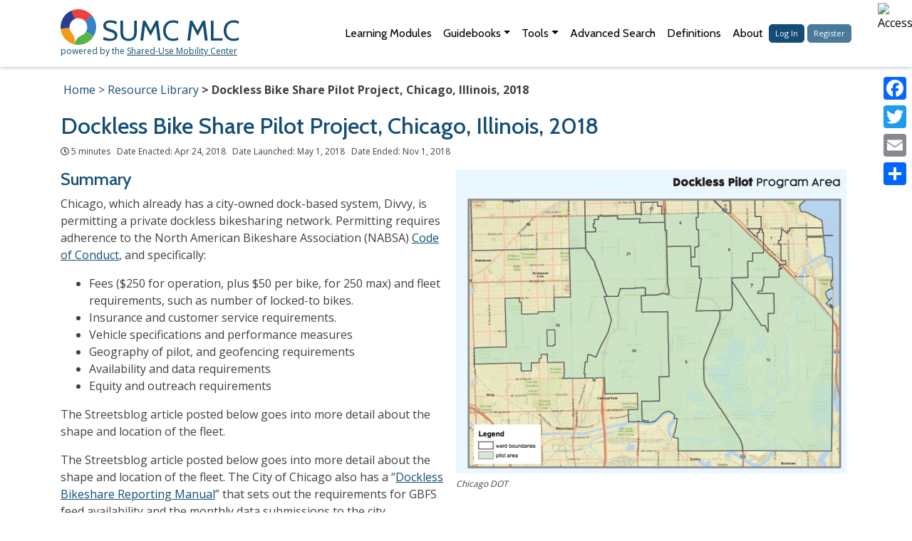

--- FILE ---
content_type: text/html; charset=UTF-8
request_url: https://learn.sharedusemobilitycenter.org/overview/dockless-bike-share-pilot-project-chicago-illinois-2018/
body_size: 11039
content:
<!DOCTYPE html>
<html lang="en">
<head>

<meta charset="UTF-8">
<meta name="viewport" content="width=device-width, initial-scale=1" />

<!-- our own awesomesauce -->
<script>
var TEMPLATE_URL_BASE = "https:\/\/learn.sharedusemobilitycenter.org\/wp-content\/themes\/learningcenter";
</script>
<!-- load the JS/CSS for this page -->

<meta name='robots' content='index, follow, max-image-preview:large, max-snippet:-1, max-video-preview:-1' />
	<style>img:is([sizes="auto" i], [sizes^="auto," i]) { contain-intrinsic-size: 3000px 1500px }</style>
	
	<!-- This site is optimized with the Yoast SEO plugin v26.2 - https://yoast.com/wordpress/plugins/seo/ -->
	<title>Dockless Bike Share Pilot Project, Chicago, Illinois, 2018 &#8211; SUMC Mobility Learning Center</title>
	<link rel="canonical" href="https://learn.sharedusemobilitycenter.org/overview/dockless-bike-share-pilot-project-chicago-illinois-2018/" />
	<meta property="og:locale" content="en_US" />
	<meta property="og:type" content="article" />
	<meta property="og:title" content="Dockless Bike Share Pilot Project, Chicago, Illinois, 2018 &#8211; SUMC Mobility Learning Center" />
	<meta property="og:description" content="Chicago, which already has a city-owned dock-based system, Divvy, is permitting a private dockless bikesharing network. Permitting requires adherence to the North American Bikeshare Association (NABSA) Code of Conduct, and specifically: Fees ($250 for operation, plus $50 per bike, for 250 max) and fleet requirements, such as number of locked-to bikes. Insurance and customer service requirements. [&hellip;]" />
	<meta property="og:url" content="https://learn.sharedusemobilitycenter.org/overview/dockless-bike-share-pilot-project-chicago-illinois-2018/" />
	<meta property="og:site_name" content="SUMC Mobility Learning Center" />
	<meta property="article:publisher" content="https://www.facebook.com/sharedusecenter" />
	<meta property="article:modified_time" content="2022-04-19T22:37:05+00:00" />
	<meta property="og:image" content="https://learn.sharedusemobilitycenter.org/wp-content/uploads/dockless-bikeshare-pilot-area-chicago-dot.png" />
	<meta property="og:image:width" content="548" />
	<meta property="og:image:height" content="427" />
	<meta property="og:image:type" content="image/png" />
	<meta name="twitter:card" content="summary_large_image" />
	<meta name="twitter:site" content="@SharedUseCntr" />
	<script type="application/ld+json" class="yoast-schema-graph">{"@context":"https://schema.org","@graph":[{"@type":"WebPage","@id":"https://learn.sharedusemobilitycenter.org/overview/dockless-bike-share-pilot-project-chicago-illinois-2018/","url":"https://learn.sharedusemobilitycenter.org/overview/dockless-bike-share-pilot-project-chicago-illinois-2018/","name":"Dockless Bike Share Pilot Project, Chicago, Illinois, 2018 &#8211; SUMC Mobility Learning Center","isPartOf":{"@id":"https://learn.sharedusemobilitycenter.org/#website"},"primaryImageOfPage":{"@id":"https://learn.sharedusemobilitycenter.org/overview/dockless-bike-share-pilot-project-chicago-illinois-2018/#primaryimage"},"image":{"@id":"https://learn.sharedusemobilitycenter.org/overview/dockless-bike-share-pilot-project-chicago-illinois-2018/#primaryimage"},"thumbnailUrl":"https://learn.sharedusemobilitycenter.org/wp-content/uploads/dockless-bikeshare-pilot-area-chicago-dot.png","datePublished":"2018-05-29T18:34:26+00:00","dateModified":"2022-04-19T22:37:05+00:00","breadcrumb":{"@id":"https://learn.sharedusemobilitycenter.org/overview/dockless-bike-share-pilot-project-chicago-illinois-2018/#breadcrumb"},"inLanguage":"en-US","potentialAction":[{"@type":"ReadAction","target":["https://learn.sharedusemobilitycenter.org/overview/dockless-bike-share-pilot-project-chicago-illinois-2018/"]}]},{"@type":"ImageObject","inLanguage":"en-US","@id":"https://learn.sharedusemobilitycenter.org/overview/dockless-bike-share-pilot-project-chicago-illinois-2018/#primaryimage","url":"https://learn.sharedusemobilitycenter.org/wp-content/uploads/dockless-bikeshare-pilot-area-chicago-dot.png","contentUrl":"https://learn.sharedusemobilitycenter.org/wp-content/uploads/dockless-bikeshare-pilot-area-chicago-dot.png","width":548,"height":427,"caption":"Chicago DOT"},{"@type":"BreadcrumbList","@id":"https://learn.sharedusemobilitycenter.org/overview/dockless-bike-share-pilot-project-chicago-illinois-2018/#breadcrumb","itemListElement":[{"@type":"ListItem","position":1,"name":"Home","item":"https://learn.sharedusemobilitycenter.org/"},{"@type":"ListItem","position":2,"name":"Brief Overviews","item":"https://learn.sharedusemobilitycenter.org/overview/"},{"@type":"ListItem","position":3,"name":"Dockless Bike Share Pilot Project, Chicago, Illinois, 2018"}]},{"@type":"WebSite","@id":"https://learn.sharedusemobilitycenter.org/#website","url":"https://learn.sharedusemobilitycenter.org/","name":"SUMC Mobility Learning Center","description":"Sharing knowledge about shared mobility","publisher":{"@id":"https://learn.sharedusemobilitycenter.org/#organization"},"alternateName":"SUMC MLC","potentialAction":[{"@type":"SearchAction","target":{"@type":"EntryPoint","urlTemplate":"https://learn.sharedusemobilitycenter.org/?s={search_term_string}"},"query-input":{"@type":"PropertyValueSpecification","valueRequired":true,"valueName":"search_term_string"}}],"inLanguage":"en-US"},{"@type":"Organization","@id":"https://learn.sharedusemobilitycenter.org/#organization","name":"Shared-Use Mobility Center","alternateName":"SUMC","url":"https://learn.sharedusemobilitycenter.org/","logo":{"@type":"ImageObject","inLanguage":"en-US","@id":"https://learn.sharedusemobilitycenter.org/#/schema/logo/image/","url":"https://learn.sharedusemobilitycenter.org/wp-content/uploads/SUMC-full-logo-banner-1-scaled.jpg","contentUrl":"https://learn.sharedusemobilitycenter.org/wp-content/uploads/SUMC-full-logo-banner-1-scaled.jpg","width":2560,"height":468,"caption":"Shared-Use Mobility Center"},"image":{"@id":"https://learn.sharedusemobilitycenter.org/#/schema/logo/image/"},"sameAs":["https://www.facebook.com/sharedusecenter","https://x.com/SharedUseCntr","https://www.linkedin.com/company/shared-use-mobility-center/","https://www.youtube.com/channel/UCaGpL6GCZ7ow3XG70pjz_NA","https://bsky.app/profile/sharedusecenter.bsky.social"]}]}</script>
	<!-- / Yoast SEO plugin. -->


<link rel='dns-prefetch' href='//cdnjs.cloudflare.com' />
<link rel='dns-prefetch' href='//maxcdn.bootstrapcdn.com' />
<link rel='dns-prefetch' href='//static.addtoany.com' />
<link rel='dns-prefetch' href='//use.fontawesome.com' />
<link rel='stylesheet' id='bootstrap-core-css' href='https://maxcdn.bootstrapcdn.com/bootstrap/4.0.0/css/bootstrap.min.css?ver=6.8.3' type='text/css' media='all' />
<link rel='stylesheet' id='fontawesome-css' href='https://use.fontawesome.com/releases/v5.0.13/css/all.css?ver=6.8.3' type='text/css' media='all' />
<link rel='stylesheet' id='sitewide-css' href='https://learn.sharedusemobilitycenter.org/wp-content/themes/learningcenter/sitewide.css?ver=6.8.3' type='text/css' media='all' />
<link rel='stylesheet' id='wp-block-library-css' href='https://learn.sharedusemobilitycenter.org/wp-includes/css/dist/block-library/style.min.css?ver=6.8.3' type='text/css' media='all' />
<style id='classic-theme-styles-inline-css' type='text/css'>
/*! This file is auto-generated */
.wp-block-button__link{color:#fff;background-color:#32373c;border-radius:9999px;box-shadow:none;text-decoration:none;padding:calc(.667em + 2px) calc(1.333em + 2px);font-size:1.125em}.wp-block-file__button{background:#32373c;color:#fff;text-decoration:none}
</style>
<style id='global-styles-inline-css' type='text/css'>
:root{--wp--preset--aspect-ratio--square: 1;--wp--preset--aspect-ratio--4-3: 4/3;--wp--preset--aspect-ratio--3-4: 3/4;--wp--preset--aspect-ratio--3-2: 3/2;--wp--preset--aspect-ratio--2-3: 2/3;--wp--preset--aspect-ratio--16-9: 16/9;--wp--preset--aspect-ratio--9-16: 9/16;--wp--preset--color--black: #000000;--wp--preset--color--cyan-bluish-gray: #abb8c3;--wp--preset--color--white: #ffffff;--wp--preset--color--pale-pink: #f78da7;--wp--preset--color--vivid-red: #cf2e2e;--wp--preset--color--luminous-vivid-orange: #ff6900;--wp--preset--color--luminous-vivid-amber: #fcb900;--wp--preset--color--light-green-cyan: #7bdcb5;--wp--preset--color--vivid-green-cyan: #00d084;--wp--preset--color--pale-cyan-blue: #8ed1fc;--wp--preset--color--vivid-cyan-blue: #0693e3;--wp--preset--color--vivid-purple: #9b51e0;--wp--preset--gradient--vivid-cyan-blue-to-vivid-purple: linear-gradient(135deg,rgba(6,147,227,1) 0%,rgb(155,81,224) 100%);--wp--preset--gradient--light-green-cyan-to-vivid-green-cyan: linear-gradient(135deg,rgb(122,220,180) 0%,rgb(0,208,130) 100%);--wp--preset--gradient--luminous-vivid-amber-to-luminous-vivid-orange: linear-gradient(135deg,rgba(252,185,0,1) 0%,rgba(255,105,0,1) 100%);--wp--preset--gradient--luminous-vivid-orange-to-vivid-red: linear-gradient(135deg,rgba(255,105,0,1) 0%,rgb(207,46,46) 100%);--wp--preset--gradient--very-light-gray-to-cyan-bluish-gray: linear-gradient(135deg,rgb(238,238,238) 0%,rgb(169,184,195) 100%);--wp--preset--gradient--cool-to-warm-spectrum: linear-gradient(135deg,rgb(74,234,220) 0%,rgb(151,120,209) 20%,rgb(207,42,186) 40%,rgb(238,44,130) 60%,rgb(251,105,98) 80%,rgb(254,248,76) 100%);--wp--preset--gradient--blush-light-purple: linear-gradient(135deg,rgb(255,206,236) 0%,rgb(152,150,240) 100%);--wp--preset--gradient--blush-bordeaux: linear-gradient(135deg,rgb(254,205,165) 0%,rgb(254,45,45) 50%,rgb(107,0,62) 100%);--wp--preset--gradient--luminous-dusk: linear-gradient(135deg,rgb(255,203,112) 0%,rgb(199,81,192) 50%,rgb(65,88,208) 100%);--wp--preset--gradient--pale-ocean: linear-gradient(135deg,rgb(255,245,203) 0%,rgb(182,227,212) 50%,rgb(51,167,181) 100%);--wp--preset--gradient--electric-grass: linear-gradient(135deg,rgb(202,248,128) 0%,rgb(113,206,126) 100%);--wp--preset--gradient--midnight: linear-gradient(135deg,rgb(2,3,129) 0%,rgb(40,116,252) 100%);--wp--preset--font-size--small: 13px;--wp--preset--font-size--medium: 20px;--wp--preset--font-size--large: 36px;--wp--preset--font-size--x-large: 42px;--wp--preset--spacing--20: 0.44rem;--wp--preset--spacing--30: 0.67rem;--wp--preset--spacing--40: 1rem;--wp--preset--spacing--50: 1.5rem;--wp--preset--spacing--60: 2.25rem;--wp--preset--spacing--70: 3.38rem;--wp--preset--spacing--80: 5.06rem;--wp--preset--shadow--natural: 6px 6px 9px rgba(0, 0, 0, 0.2);--wp--preset--shadow--deep: 12px 12px 50px rgba(0, 0, 0, 0.4);--wp--preset--shadow--sharp: 6px 6px 0px rgba(0, 0, 0, 0.2);--wp--preset--shadow--outlined: 6px 6px 0px -3px rgba(255, 255, 255, 1), 6px 6px rgba(0, 0, 0, 1);--wp--preset--shadow--crisp: 6px 6px 0px rgba(0, 0, 0, 1);}:where(.is-layout-flex){gap: 0.5em;}:where(.is-layout-grid){gap: 0.5em;}body .is-layout-flex{display: flex;}.is-layout-flex{flex-wrap: wrap;align-items: center;}.is-layout-flex > :is(*, div){margin: 0;}body .is-layout-grid{display: grid;}.is-layout-grid > :is(*, div){margin: 0;}:where(.wp-block-columns.is-layout-flex){gap: 2em;}:where(.wp-block-columns.is-layout-grid){gap: 2em;}:where(.wp-block-post-template.is-layout-flex){gap: 1.25em;}:where(.wp-block-post-template.is-layout-grid){gap: 1.25em;}.has-black-color{color: var(--wp--preset--color--black) !important;}.has-cyan-bluish-gray-color{color: var(--wp--preset--color--cyan-bluish-gray) !important;}.has-white-color{color: var(--wp--preset--color--white) !important;}.has-pale-pink-color{color: var(--wp--preset--color--pale-pink) !important;}.has-vivid-red-color{color: var(--wp--preset--color--vivid-red) !important;}.has-luminous-vivid-orange-color{color: var(--wp--preset--color--luminous-vivid-orange) !important;}.has-luminous-vivid-amber-color{color: var(--wp--preset--color--luminous-vivid-amber) !important;}.has-light-green-cyan-color{color: var(--wp--preset--color--light-green-cyan) !important;}.has-vivid-green-cyan-color{color: var(--wp--preset--color--vivid-green-cyan) !important;}.has-pale-cyan-blue-color{color: var(--wp--preset--color--pale-cyan-blue) !important;}.has-vivid-cyan-blue-color{color: var(--wp--preset--color--vivid-cyan-blue) !important;}.has-vivid-purple-color{color: var(--wp--preset--color--vivid-purple) !important;}.has-black-background-color{background-color: var(--wp--preset--color--black) !important;}.has-cyan-bluish-gray-background-color{background-color: var(--wp--preset--color--cyan-bluish-gray) !important;}.has-white-background-color{background-color: var(--wp--preset--color--white) !important;}.has-pale-pink-background-color{background-color: var(--wp--preset--color--pale-pink) !important;}.has-vivid-red-background-color{background-color: var(--wp--preset--color--vivid-red) !important;}.has-luminous-vivid-orange-background-color{background-color: var(--wp--preset--color--luminous-vivid-orange) !important;}.has-luminous-vivid-amber-background-color{background-color: var(--wp--preset--color--luminous-vivid-amber) !important;}.has-light-green-cyan-background-color{background-color: var(--wp--preset--color--light-green-cyan) !important;}.has-vivid-green-cyan-background-color{background-color: var(--wp--preset--color--vivid-green-cyan) !important;}.has-pale-cyan-blue-background-color{background-color: var(--wp--preset--color--pale-cyan-blue) !important;}.has-vivid-cyan-blue-background-color{background-color: var(--wp--preset--color--vivid-cyan-blue) !important;}.has-vivid-purple-background-color{background-color: var(--wp--preset--color--vivid-purple) !important;}.has-black-border-color{border-color: var(--wp--preset--color--black) !important;}.has-cyan-bluish-gray-border-color{border-color: var(--wp--preset--color--cyan-bluish-gray) !important;}.has-white-border-color{border-color: var(--wp--preset--color--white) !important;}.has-pale-pink-border-color{border-color: var(--wp--preset--color--pale-pink) !important;}.has-vivid-red-border-color{border-color: var(--wp--preset--color--vivid-red) !important;}.has-luminous-vivid-orange-border-color{border-color: var(--wp--preset--color--luminous-vivid-orange) !important;}.has-luminous-vivid-amber-border-color{border-color: var(--wp--preset--color--luminous-vivid-amber) !important;}.has-light-green-cyan-border-color{border-color: var(--wp--preset--color--light-green-cyan) !important;}.has-vivid-green-cyan-border-color{border-color: var(--wp--preset--color--vivid-green-cyan) !important;}.has-pale-cyan-blue-border-color{border-color: var(--wp--preset--color--pale-cyan-blue) !important;}.has-vivid-cyan-blue-border-color{border-color: var(--wp--preset--color--vivid-cyan-blue) !important;}.has-vivid-purple-border-color{border-color: var(--wp--preset--color--vivid-purple) !important;}.has-vivid-cyan-blue-to-vivid-purple-gradient-background{background: var(--wp--preset--gradient--vivid-cyan-blue-to-vivid-purple) !important;}.has-light-green-cyan-to-vivid-green-cyan-gradient-background{background: var(--wp--preset--gradient--light-green-cyan-to-vivid-green-cyan) !important;}.has-luminous-vivid-amber-to-luminous-vivid-orange-gradient-background{background: var(--wp--preset--gradient--luminous-vivid-amber-to-luminous-vivid-orange) !important;}.has-luminous-vivid-orange-to-vivid-red-gradient-background{background: var(--wp--preset--gradient--luminous-vivid-orange-to-vivid-red) !important;}.has-very-light-gray-to-cyan-bluish-gray-gradient-background{background: var(--wp--preset--gradient--very-light-gray-to-cyan-bluish-gray) !important;}.has-cool-to-warm-spectrum-gradient-background{background: var(--wp--preset--gradient--cool-to-warm-spectrum) !important;}.has-blush-light-purple-gradient-background{background: var(--wp--preset--gradient--blush-light-purple) !important;}.has-blush-bordeaux-gradient-background{background: var(--wp--preset--gradient--blush-bordeaux) !important;}.has-luminous-dusk-gradient-background{background: var(--wp--preset--gradient--luminous-dusk) !important;}.has-pale-ocean-gradient-background{background: var(--wp--preset--gradient--pale-ocean) !important;}.has-electric-grass-gradient-background{background: var(--wp--preset--gradient--electric-grass) !important;}.has-midnight-gradient-background{background: var(--wp--preset--gradient--midnight) !important;}.has-small-font-size{font-size: var(--wp--preset--font-size--small) !important;}.has-medium-font-size{font-size: var(--wp--preset--font-size--medium) !important;}.has-large-font-size{font-size: var(--wp--preset--font-size--large) !important;}.has-x-large-font-size{font-size: var(--wp--preset--font-size--x-large) !important;}
:where(.wp-block-post-template.is-layout-flex){gap: 1.25em;}:where(.wp-block-post-template.is-layout-grid){gap: 1.25em;}
:where(.wp-block-columns.is-layout-flex){gap: 2em;}:where(.wp-block-columns.is-layout-grid){gap: 2em;}
:root :where(.wp-block-pullquote){font-size: 1.5em;line-height: 1.6;}
</style>
<link rel='stylesheet' id='wpah-front-styles-css' href='https://learn.sharedusemobilitycenter.org/wp-content/plugins/wp-accessibility-helper/assets/css/wp-accessibility-helper.min.css?ver=0.5.9.4' type='text/css' media='all' />
<link rel='stylesheet' id='addtoany-css' href='https://learn.sharedusemobilitycenter.org/wp-content/plugins/add-to-any/addtoany.min.css?ver=1.16' type='text/css' media='all' />
<style id='addtoany-inline-css' type='text/css'>
@media screen and (max-width:767px){
.a2a_floating_style.a2a_vertical_style{display:none;}
}
</style>
<script type="text/javascript" src="https://learn.sharedusemobilitycenter.org/wp-includes/js/jquery/jquery.min.js?ver=3.7.1" id="jquery-core-js"></script>
<script type="text/javascript" src="https://learn.sharedusemobilitycenter.org/wp-includes/js/jquery/jquery-migrate.min.js?ver=3.4.1" id="jquery-migrate-js"></script>
<script type="text/javascript" id="jquery-js-after">
/* <![CDATA[ */
var $ = jQuery;
/* ]]> */
</script>
<script type="text/javascript" src="https://cdnjs.cloudflare.com/ajax/libs/popper.js/1.12.9/umd/popper.min.js?ver=6.8.3" id="bootstrap-popper-js"></script>
<script type="text/javascript" src="https://maxcdn.bootstrapcdn.com/bootstrap/4.0.0/js/bootstrap.min.js?ver=6.8.3" id="bootstrap-core-js"></script>
<script type="text/javascript" src="https://cdnjs.cloudflare.com/ajax/libs/jquery.cycle2/2.1.6/jquery.cycle2.min.js?ver=6.8.3" id="cycle2-core-js"></script>
<script type="text/javascript" src="https://cdnjs.cloudflare.com/ajax/libs/jquery.cycle2/2.1.6/jquery.cycle2.carousel.js?ver=6.8.3" id="cycle2-carousel-js"></script>
<script type="text/javascript" src="https://learn.sharedusemobilitycenter.org/wp-content/themes/learningcenter/sitewide.js?ver=6.8.3" id="sitewide-js"></script>
<script type="text/javascript" id="addtoany-core-js-before">
/* <![CDATA[ */
window.a2a_config=window.a2a_config||{};a2a_config.callbacks=[];a2a_config.overlays=[];a2a_config.templates={};
/* ]]> */
</script>
<script type="text/javascript" defer src="https://static.addtoany.com/menu/page.js" id="addtoany-core-js"></script>
<script type="text/javascript" defer src="https://learn.sharedusemobilitycenter.org/wp-content/plugins/add-to-any/addtoany.min.js?ver=1.1" id="addtoany-jquery-js"></script>
<script>(()=>{var o=[],i={};["on","off","toggle","show"].forEach((l=>{i[l]=function(){o.push([l,arguments])}})),window.Boxzilla=i,window.boxzilla_queue=o})();</script><link rel="icon" href="https://learn.sharedusemobilitycenter.org/wp-content/uploads/sumc-new-favicon.png" sizes="32x32" />
<link rel="icon" href="https://learn.sharedusemobilitycenter.org/wp-content/uploads/sumc-new-favicon.png" sizes="192x192" />
<link rel="apple-touch-icon" href="https://learn.sharedusemobilitycenter.org/wp-content/uploads/sumc-new-favicon.png" />
<meta name="msapplication-TileImage" content="https://learn.sharedusemobilitycenter.org/wp-content/uploads/sumc-new-favicon.png" />
</head>
<body class="wp-singular overview-template-default single single-overview postid-4385 wp-theme-learningcenter user-registration-page ur-settings-sidebar-show unknown wp-accessibility-helper accessibility-contrast_mode_on wah_fstype_rem accessibility-underline-setup accessibility-location-right">


<div id="skip-navigation">
      <a href="#main-content-start" tabindex="0" area-label="Skip to main content">Skip to Main Content</a>
      <a href="/sitemap/" tabindex="0" area-label="Go to site map">Site Map</a>
</div>


<nav class="navbar navbar-expand-xl navbar-light mb-3">
    <div class="container">
        <div class="navbar-brand">
            <a href="/"><img src="https://learn.sharedusemobilitycenter.org/wp-content/themes/learningcenter/logo.svg" alt="SUMC Logo" /><span>SUMC MLC</span></a>
            <br/>
            powered by the <a href="https://sharedusemobilitycenter.org/">Shared-Use Mobility Center</a>
        </div>
        <button class="navbar-toggler" type="button" data-toggle="collapse" data-target="#navbar-content" aria-controls="navbar-content" aria-expanded="false" aria-label="Toggle navigation"><span class="navbar-toggler-icon"></span></button>

        <div id="navbar-content" class="collapse navbar-collapse"><ul id="menu-top-menu" class="navbar-nav ml-auto" itemscope itemtype="http://www.schema.org/SiteNavigationElement"><li  id="menu-item-11992" class="menu-item menu-item-type-custom menu-item-object-custom menu-item-11992 nav-item"><a class="nav-link"itemprop="url" href="/modules/" class="nav-link"><span itemprop="name">Learning Modules</span></a></li>
<li  id="menu-item-14769" class="menu-item menu-item-type-post_type menu-item-object-page menu-item-has-children dropdown menu-item-14769 nav-item"><a class="nav-link"href="#" data-toggle="dropdown" aria-expanded="false" class="dropdown-toggle nav-link" id="menu-item-dropdown-14769"><span itemprop="name">Guidebooks</span></a>
<ul class="dropdown-menu" aria-labelledby="menu-item-dropdown-14769">
	<li  id="menu-item-14454" class="menu-item menu-item-type-post_type menu-item-object-page menu-item-14454 nav-item"><a class="nav-link"itemprop="url" href="https://learn.sharedusemobilitycenter.org/tools/guidebook-for-establishing-a-transportation-focused-community-advisory-board/" class="dropdown-item"><span itemprop="name">Community Advisory Board Guidebook</span></a></li>
	<li  id="menu-item-14074" class="menu-item menu-item-type-custom menu-item-object-custom menu-item-14074 nav-item"><a class="nav-link"itemprop="url" href="https://learn.sharedusemobilitycenter.org/casestudy/connecting-community-transportation-the-transactional-data-specification/" class="dropdown-item"><span itemprop="name">Connecting Community Transportation</span></a></li>
	<li  id="menu-item-12412" class="menu-item menu-item-type-post_type menu-item-object-page menu-item-12412 nav-item"><a class="nav-link"itemprop="url" href="https://learn.sharedusemobilitycenter.org/tools/mobility-innovation/" class="dropdown-item"><span itemprop="name">A Guidebook for Mobility Innovation</span></a></li>
	<li  id="menu-item-14774" class="menu-item menu-item-type-custom menu-item-object-custom menu-item-14774 nav-item"><a class="nav-link"itemprop="url" href="https://learn.sharedusemobilitycenter.org/casestudy/mobility-interoperability-logic-model-summary/" class="dropdown-item"><span itemprop="name">Interoperability Logic Model</span></a></li>
</ul>
</li>
<li  id="menu-item-11986" class="menu-item menu-item-type-post_type menu-item-object-page menu-item-has-children dropdown menu-item-11986 nav-item"><a class="nav-link"href="#" data-toggle="dropdown" aria-expanded="false" class="dropdown-toggle nav-link" id="menu-item-dropdown-11986"><span itemprop="name">Tools</span></a>
<ul class="dropdown-menu" aria-labelledby="menu-item-dropdown-11986">
	<li  id="menu-item-11988" class="menu-item menu-item-type-post_type menu-item-object-page menu-item-11988 nav-item"><a class="nav-link"itemprop="url" href="https://learn.sharedusemobilitycenter.org/benefitcalculator/" class="dropdown-item"><span itemprop="name">Benefits Calculator</span></a></li>
	<li  id="menu-item-7921" class="menu-item menu-item-type-custom menu-item-object-custom menu-item-7921 nav-item"><a class="nav-link"itemprop="url" href="/metro/" class="dropdown-item"><span itemprop="name">Metro Profiles</span></a></li>
	<li  id="menu-item-11987" class="menu-item menu-item-type-post_type menu-item-object-page menu-item-11987 nav-item"><a class="nav-link"itemprop="url" href="https://learn.sharedusemobilitycenter.org/atlas/" class="dropdown-item"><span itemprop="name">Micromobility Policy Atlas</span></a></li>
	<li  id="menu-item-12483" class="menu-item menu-item-type-post_type menu-item-object-page menu-item-12483 nav-item"><a class="nav-link"itemprop="url" href="https://learn.sharedusemobilitycenter.org/mod-directory/" class="dropdown-item"><span itemprop="name">Shared Mobility Directory</span></a></li>
</ul>
</li>
<li  id="menu-item-11989" class="menu-item menu-item-type-post_type menu-item-object-page menu-item-11989 nav-item"><a class="nav-link"itemprop="url" href="https://learn.sharedusemobilitycenter.org/search/" class="nav-link"><span itemprop="name">Advanced Search</span></a></li>
<li  id="menu-item-6637" class="menu-item menu-item-type-post_type menu-item-object-page menu-item-6637 nav-item"><a class="nav-link"itemprop="url" href="https://learn.sharedusemobilitycenter.org/definitions/" class="nav-link"><span itemprop="name">Definitions</span></a></li>
<li  id="menu-item-6612" class="menu-item menu-item-type-post_type menu-item-object-page menu-item-6612 nav-item"><a class="nav-link"itemprop="url" href="https://learn.sharedusemobilitycenter.org/about/" class="nav-link"><span itemprop="name">About</span></a></li>
<li><a class="nav-link"href="/login/" class="btn btn-xsm btn-primary">Log In</a> <a class="nav-link"href="/register/" class="btn btn-xsm btn-secondary">Register</a></li></ul></div>    </div>
</nav>

<!-- load the JS/CSS for this single -->

<div class="container posting-details-page">
	<nav aria-label="Breadcrumb" class="breadcrumb py-1">
<ol>
<li><a href="/">Home</a></li>
<li><a href="/resource-library/">Resource Library</a></li>
<li aria-current="page"><span>Dockless Bike Share Pilot Project, Chicago, Illinois, 2018</span></li>
</ol>
</nav>

	<h1 class="header" id="main-content-start">Dockless Bike Share Pilot Project, Chicago, Illinois, 2018</h1>

        <p class="small">
        <span class="far fa-clock"></span> 5 minutes &nbsp;         Date Enacted: Apr 24, 2018 &nbsp;         Date Launched: May 1, 2018 &nbsp;         Date Ended: Nov 1, 2018 &nbsp; 				    </p>
    

	<section class="clearfix mb-4 pb-4 border-bottom border-gray">
        				<div class="featured-image">
		    <img width="548" height="427" src="https://learn.sharedusemobilitycenter.org/wp-content/uploads/dockless-bikeshare-pilot-area-chicago-dot.png" class="img-fluid wp-post-image" alt="Map of Chicago south side of the Dockless Bikeshare pilot service area." decoding="async" fetchpriority="high" srcset="https://learn.sharedusemobilitycenter.org/wp-content/uploads/dockless-bikeshare-pilot-area-chicago-dot.png 548w, https://learn.sharedusemobilitycenter.org/wp-content/uploads/dockless-bikeshare-pilot-area-chicago-dot-300x234.png 300w" sizes="(max-width: 548px) 100vw, 548px" />
	        	        <div class="featured-image-caption">Chicago DOT</div>
	        	    </div>
		        
        		<h2>Summary</h2>
        		<div class="showlinks">
		    <p>Chicago, which already has a city-owned dock-based system, Divvy, is permitting a private dockless bikesharing network. Permitting requires adherence to the North American Bikeshare Association (NABSA) <a href="https://nabsa.net/code-of-conduct/" target="_blank" rel="noopener">Code of Conduct</a>, and specifically:</p>
<ul>
<li>Fees ($250 for operation, plus $50 per bike, for 250 max) and fleet requirements, such as number of locked-to bikes.</li>
<li>Insurance and customer service requirements.</li>
<li>Vehicle specifications and performance measures</li>
<li>Geography of pilot, and geofencing requirements</li>
<li>Availability and data requirements</li>
<li>Equity and outreach requirements</li>
</ul>
<p>The Streetsblog article posted below goes into more detail about the shape and location of the fleet.</p>
<p>The Streetsblog article posted below goes into more detail about the shape and location of the fleet. The City of Chicago also has a &#8220;<a href="https://chicago.github.io/dockless-bikeshare-reporting-manual/" target="_blank" rel="noopener">Dockless Bikeshare Reporting Manual</a>&#8221; that sets out the requirements for GBFS feed availability and the monthly data submissions to the city.</p>
<p><em>Updated June 2018</em></p>
		</div>
	</section>


    	    

    	    

    		<section class="mb-4 pb-4 border-bottom border-gray showlinks">
		<h2>References</h2>
		<ul class="m-0">
									<li><a target="_blank" href="https://www.cityofchicago.org/city/en/depts/cdot/supp_info/dockless-bike-share-pilot-project.html">City of Chicago Program Information</a></li>
									<li><a target="_blank" href="https://chi.streetsblog.org/2018/04/26/cdot-has-released-the-permitting-requirements-for-dockless-bike-share/">Streetsblog Dockless Bikeshare Pilot </a></li>
					</ul>
	</section>
	    

    		<section class="mb-4 pb-4 border-bottom border-gray showlinks">
		<h2>Download Supporting Documents</h2>
		<ul class="m-0">
									<li><a href="https://learn.sharedusemobilitycenter.org/wp-content/uploads/policy-documents-2/Chicago_DoBi_Pilot_Program_04.24.18.pdf">Pilot Program RFP</a></li>
					</ul>
	</section>
	    

    	<section class="mb-4 pb-4 border-bottom border-gray">
		<h2>Tags</h2>

                <div class="row py-2 tags-buttons-row">
            <div class="col-12 col-sm-3 col-md-3 col-lg-2">
                Topics:
            </div>
            <div class="col pb-3">
                                    <a class="btn btn-white round-corners-round fs-medium mb-1" href="/search/?topics=587">One-Way/Point-to-Point</a>
                                    <a class="btn btn-white round-corners-round fs-medium mb-1" href="/search/?topics=307">Partnerships</a>
                                    <a class="btn btn-white round-corners-round fs-medium mb-1" href="/search/?topics=477">Pilot Projects</a>
                            </div>
        </div>
        
                <div class="row py-2 tags-buttons-row">
            <div class="col-12 col-sm-3 col-md-3 col-lg-2">
                Modes:
            </div>
            <div class="col pb-3">
                                    <a class="btn btn-white round-corners-round fs-medium mb-1" href="/search/?modes=621">Active Transportation</a>
                                    <a class="btn btn-white round-corners-round fs-medium mb-1" href="/search/?modes=532">Bikeshare</a>
                            </div>
        </div>
        
                <div class="row py-2 tags-buttons-row">
            <div class="col-12 col-sm-3 col-md-3 col-lg-2">
                Document Types:
            </div>
            <div class="col pb-3">
                                    <a class="btn btn-white round-corners-round fs-medium mb-1" href="/search/?doctypes=516">Public-Private Partnership</a>
                            </div>
        </div>
        
                <div class="row py-2 tags-buttons-row">
            <div class="col-12 col-sm-3 col-md-3 col-lg-2">
                Partners:
            </div>
            <div class="col pb-3">
                                    <a class="btn btn-white round-corners-round fs-medium mb-1" href="/search/?partners=527">Local or Regional Government</a>
                                    <a class="btn btn-white round-corners-round fs-medium mb-1" href="/search/?partners=529">State Government</a>
                            </div>
        </div>
        
                <div class="row py-2 tags-buttons-row">
            <div class="col-12 col-sm-3 col-md-3 col-lg-2">
                Geographies:
            </div>
            <div class="col pb-3">
                                    <a class="btn btn-white round-corners-round fs-medium mb-1" href="/search/?geographies=614">Urban</a>
                            </div>
        </div>
        
                <div class="row py-2 tags-buttons-row">
            <div class="col-12 col-sm-3 col-md-3 col-lg-2">
                Locations:
            </div>
            <div class="col pb-3">
                                    <span class="text-darkblue px-2 py-1 mb-1 d-inline-block nowrap">Chicago, Illinois, US</span>
                            </div>
        </div>
        	</section>
    

    			<section class="mb-5">
			<h2>Related Items</h2>
			<div class="cycle-slideshow cycle-slideshow-texttiles" id="carousel-relatedpolicies" data-cycle-slides="> div" data-cycle-fx="carousel" data-cycle-auto-height="calc" data-cycle-next="#carousel-relatedpolicies-next" data-cycle-prev="#carousel-relatedpolicies-prev" data-cycle-swipe="true" data-cycle-timeout="0" data-cycle-allow-wrap="false">
    <div class="cycle-slide">
        <div class="article-tile h-100">
            <a href="https://learn.sharedusemobilitycenter.org/overview/divvy-for-everyone-bikeshare-discount-membership-program-chicago-illinois-2015/" class="d-block mb-3">"Divvy For Everyone" Bikeshare Discount Membership Program, Chicago, Illinois, 2015</a>
            <p class="small">Jul 7, 2015</p>
            <div class="article-tile-readingtime small" aria-label="Reading time" title="Reading time"><span class="far fa-clock"></span> 5 minutes</div>
            <div class="article-tile-flags">
                <span class="fa fa-star article-tile-flag-keypolicy text-lightgray" title="This is a key policy."></span> <span class="fa fa-play-circle article-tile-flag-multimedia text-lightgray"></span>
            </div>
        </div>
    </div>
    <div class="cycle-slide">
        <div class="article-tile h-100">
            <a href="https://learn.sharedusemobilitycenter.org/overview/dockless-bike-sharing-ordinance-and-permits-durham-north-carolina-2017/" class="d-block mb-3">Dockless Bike Sharing Ordinance and Permits, Durham, North Carolina, 2017</a>
            <p class="small">Oct 16, 2017</p>
            <div class="article-tile-readingtime small" aria-label="Reading time" title="Reading time"><span class="far fa-clock"></span> 5 minutes</div>
            <div class="article-tile-flags">
                <span class="fa fa-star article-tile-flag-keypolicy text-lightgray" title="This is a key policy."></span> <span class="fa fa-play-circle article-tile-flag-multimedia text-lightgray"></span>
            </div>
        </div>
    </div>
    <div class="cycle-slide">
        <div class="article-tile h-100">
            <a href="https://learn.sharedusemobilitycenter.org/overview/ordinance-establishing-stationless-dockless-bicycle-share-program-san-francisco-california-2017/" class="d-block mb-3">Ordinance Establishing Stationless (Dockless) Bicycle Share Program, ...</a>
            <p class="small">Mar 24, 2017</p>
            <div class="article-tile-readingtime small" aria-label="Reading time" title="Reading time"><span class="far fa-clock"></span> 5 minutes</div>
            <div class="article-tile-flags">
                <span class="fa fa-star article-tile-flag-keypolicy text-lightgray" title="This is a key policy."></span> <span class="fa fa-play-circle article-tile-flag-multimedia text-lightgray"></span>
            </div>
        </div>
    </div>
    <div class="cycle-slide">
        <div class="article-tile h-100">
            <a href="https://learn.sharedusemobilitycenter.org/overview/dockless-bikesharing-pilot-austin-texas-2018/" class="d-block mb-3">Dockless Bikesharing Pilot, Austin, Texas, 2018</a>
            <p class="small">Feb 1, 2018</p>
            <div class="article-tile-readingtime small" aria-label="Reading time" title="Reading time"><span class="far fa-clock"></span> 5 minutes</div>
            <div class="article-tile-flags">
                <span class="fa fa-star article-tile-flag-keypolicy text-lightgray" title="This is a key policy."></span> <span class="fa fa-play-circle article-tile-flag-multimedia text-lightgray"></span>
            </div>
        </div>
    </div>
    <div class="cycle-slide">
        <div class="article-tile h-100">
            <a href="https://learn.sharedusemobilitycenter.org/overview/stationless-dockless-electric-bikesharing-pilot-san-francisco-2018/" class="d-block mb-3">Stationless (Dockless) Electric Bikesharing Pilot, San Francisco, 2018</a>
            <p class="small">Jan 9, 2018</p>
            <div class="article-tile-readingtime small" aria-label="Reading time" title="Reading time"><span class="far fa-clock"></span> 5 minutes</div>
            <div class="article-tile-flags">
                <span class="fa fa-star article-tile-flag-keypolicy text-lightgray" title="This is a key policy."></span> <span class="fa fa-play-circle article-tile-flag-multimedia text-lightgray"></span>
            </div>
        </div>
    </div>
</div>
<div class="cycle-buttons">
    <a class="cycle-prev" href="javascript:void(0);" id="carousel-relatedpolicies-prev" aria-label="Visual carousel slider, previous image"><i class="fa fa-chevron-left"></i></a>
    <a class="cycle-next" href="javascript:void(0);" id="carousel-relatedpolicies-next" aria-label="Visual carousel slider, next image"><i class="fa fa-chevron-right"></i></a>
</div>		</section>
	    </div>



    <div class="footer mt-5">
        <div class="container">
        <div class="row">
            <div class="col-sm-9 col-md-10 left">
                The Learning Center is a resource of the <a href="https://sharedusemobilitycenter.org" target="_blank" rel="noopener nofollow noreferrer">Shared-Use Mobility Center</a>,
                a public-interest organization dedicated to equitable, affordable, and sustainable mobility.
                Copyright 2022. Licensed under <a href="https://creativecommons.org/licenses/by-nc-sa/4.0/legalcode" target="_blank" rel="noopener nofollow noreferrer">Creative Commons CC BY-NC-SA</a>.
                Site by <a href="https://www.greeninfo.org/" target="_blank" rel="noopener nofollow noreferrer">GreenInfo Network</a>.
            </div>
            <div class="col-sm-3 col-md-2 right">
                <a class="social" target="_blank" href="https://twitter.com/SharedUseCntr" aria-label="SUMC on Twitter"><i class="fab fa-twitter"></i></a>
                <a class="social" target="_blank" href="https://www.facebook.com/sharedusecenter" aria-label="SUMC on Facebook"><i class="fab fa-facebook-f"></i></a>
                <a class="social" target="_blank" href="https://www.flickr.com/photos/127558613@N04/" aria-label="SUMC Photos on Flickr"><i class="fab fa-flickr"></i></a>
            </div>
        </div>
    </div>

    <script async src="https://www.googletagmanager.com/gtag/js?id=G-SVGYD44346"></script>
    <script>
    window.dataLayer = window.dataLayer || [];
    function gtag(){dataLayer.push(arguments);}
    gtag('js', new Date());
    gtag('config', 'G-SVGYD44346');
    </script>

    <!-- Wordpress's own footer scripts etc -->
    <script type="speculationrules">
{"prefetch":[{"source":"document","where":{"and":[{"href_matches":"\/*"},{"not":{"href_matches":["\/wp-*.php","\/wp-admin\/*","\/wp-content\/uploads\/*","\/wp-content\/*","\/wp-content\/plugins\/*","\/wp-content\/themes\/learningcenter\/*","\/*\\?(.+)"]}},{"not":{"selector_matches":"a[rel~=\"nofollow\"]"}},{"not":{"selector_matches":".no-prefetch, .no-prefetch a"}}]},"eagerness":"conservative"}]}
</script>
<div class="a2a_kit a2a_kit_size_32 a2a_floating_style a2a_vertical_style" style="right:0px;top:100px;background-color:transparent"><a class="a2a_button_facebook" href="https://www.addtoany.com/add_to/facebook?linkurl=https%3A%2F%2Flearn.sharedusemobilitycenter.org%2Foverview%2Fdockless-bike-share-pilot-project-chicago-illinois-2018%2F&amp;linkname=Dockless%20Bike%20Share%20Pilot%20Project%2C%20Chicago%2C%20Illinois%2C%202018%20%26%238211%3B%20SUMC%20Mobility%20Learning%20Center" title="Facebook" rel="nofollow noopener" target="_blank"></a><a class="a2a_button_twitter" href="https://www.addtoany.com/add_to/twitter?linkurl=https%3A%2F%2Flearn.sharedusemobilitycenter.org%2Foverview%2Fdockless-bike-share-pilot-project-chicago-illinois-2018%2F&amp;linkname=Dockless%20Bike%20Share%20Pilot%20Project%2C%20Chicago%2C%20Illinois%2C%202018%20%26%238211%3B%20SUMC%20Mobility%20Learning%20Center" title="Twitter" rel="nofollow noopener" target="_blank"></a><a class="a2a_button_email" href="https://www.addtoany.com/add_to/email?linkurl=https%3A%2F%2Flearn.sharedusemobilitycenter.org%2Foverview%2Fdockless-bike-share-pilot-project-chicago-illinois-2018%2F&amp;linkname=Dockless%20Bike%20Share%20Pilot%20Project%2C%20Chicago%2C%20Illinois%2C%202018%20%26%238211%3B%20SUMC%20Mobility%20Learning%20Center" title="Email" rel="nofollow noopener" target="_blank"></a><a class="a2a_dd addtoany_share_save addtoany_share" href="https://www.addtoany.com/share"></a></div>

<div id="wp_access_helper_container" class="accessability_container light_theme">
	<!-- WP Accessibility Helper (WAH) - https://wordpress.org/plugins/wp-accessibility-helper/ -->
	<!-- Official plugin website - https://accessibility-helper.co.il -->
		<button type="button" class="wahout aicon_link"
		accesskey="z"
		aria-label="Accessibility Helper sidebar"
		title="Accessibility Helper sidebar">
		<img src="https://live-sumclearningcenter.pantheonsite.io/wp-content/uploads/AccessibilityIcon2.png"
			alt="Accessibility" class="aicon_image" />
	</button>


	<div id="access_container" aria-hidden="true">
		<button tabindex="-1" type="button" class="close_container wahout"
			accesskey="x"
			aria-label="Close"
			title="Close">
			Close		</button>

		<div class="access_container_inner">
			<div class="a_module wah_font_resize">

            <div class="a_module_title">Font Resize</div>

            <div class="a_module_exe font_resizer">

                <button type="button" class="wah-action-button smaller wahout" title="smaller font size" aria-label="smaller font size">A-</button>

                <button type="button" class="wah-action-button larger wahout" title="larger font size" aria-label="larger font size">A+</button>

            </div>

        </div><div class="a_module wah_contrast_trigger">

                <div class="a_module_title">Contrast</div>

                <div class="a_module_exe">

                    <button type="button" id="contrast_trigger" class="contrast_trigger wah-action-button wahout wah-call-contrast-trigger" title="Contrast">Choose color</button>

                    <div class="color_selector" aria-hidden="true">

                        <button type="button" class="convar black wahout" data-bgcolor="#000" data-color="#FFF" title="black">black</button>

                        <button type="button" class="convar white wahout" data-bgcolor="#FFF" data-color="#000" title="white">white</button>

                        <button type="button" class="convar green wahout" data-bgcolor="#00FF21" data-color="#000" title="green">green</button>

                        <button type="button" class="convar blue wahout" data-bgcolor="#0FF" data-color="#000" title="blue">blue</button>

                        <button type="button" class="convar red wahout" data-bgcolor="#F00" data-color="#000" title="red">red</button>

                        <button type="button" class="convar orange wahout" data-bgcolor="#FF6A00" data-color="#000" title="orange">orange</button>

                        <button type="button" class="convar yellow wahout" data-bgcolor="#FFD800" data-color="#000" title="yellow">yellow</button>

                        <button type="button" class="convar navi wahout" data-bgcolor="#B200FF" data-color="#000" title="navi">navi</button>

                    </div>

                </div>

            </div><div class="a_module wah_underline_links">

            <div class="a_module_exe">

                <button type="button" class="wah-action-button wahout wah-call-underline-links" aria-label="Underline links" title="Underline links">Underline links</button>

            </div>

        </div><div class="a_module wah_highlight_links">

            <div class="a_module_exe">

                <button type="button" class="wah-action-button wahout wah-call-highlight-links" aria-label="Highlight Links" title="Highlight Links">Highlight Links</button>

            </div>

        </div><div class="a_module wah_clear_cookies">

            <div class="a_module_exe">

                <button type="button" class="wah-action-button wahout wah-call-clear-cookies" aria-label="Reset View" title="Reset View">Reset View</button>

            </div>

        </div>			
	<button type="button" title="Close sidebar" class="wah-skip close-wah-sidebar">

		Close
	</button>

			</div>
	</div>

	

    <style media="screen">#access_container {font-family:Arial, Helvetica, sans-serif;}</style>


<style>


	@media only screen and (max-width: 480px) {div#wp_access_helper_container {display: none;}}

	

	</style>





	
	<div class="wah-free-credits">

		<div class="wah-free-credits-inner">

			<a href="https://accessibility-helper.co.il/" target="_blank" title="Accessibility by WP Accessibility Helper Team">Accessibility by WAH</a>

		</div>

	</div>

		<!-- WP Accessibility Helper. Created by Alex Volkov. -->
</div>


<link rel='stylesheet' id='single-overview-css' href='https://learn.sharedusemobilitycenter.org/wp-content/themes/learningcenter/single-overview.css?ver=6.8.3' type='text/css' media='all' />
<script type="text/javascript" src="https://learn.sharedusemobilitycenter.org/wp-content/plugins/wp-accessibility-helper/assets/js/wp-accessibility-helper.min.js?ver=1.0.0" id="wp-accessibility-helper-js"></script>
<script type="text/javascript" src="https://learn.sharedusemobilitycenter.org/wp-content/themes/learningcenter/single-overview.js?ver=6.8.3" id="single-overview-js"></script>

</body>
</html>

--- FILE ---
content_type: text/css
request_url: https://learn.sharedusemobilitycenter.org/wp-content/themes/learningcenter/single-overview.css?ver=6.8.3
body_size: -178
content:
@media screen and (min-width: 767px) {
    div.featured-image {
        float: right;
        width: 50%;
        margin: 0 0 1em 1em;
    }
}

div.row.tags-buttons-row:not(:last-child) div.col:last-child {
    border-bottom: 1px solid #A2A2A2;
}

section p:last-child {
    margin-bottom: 0;
}
